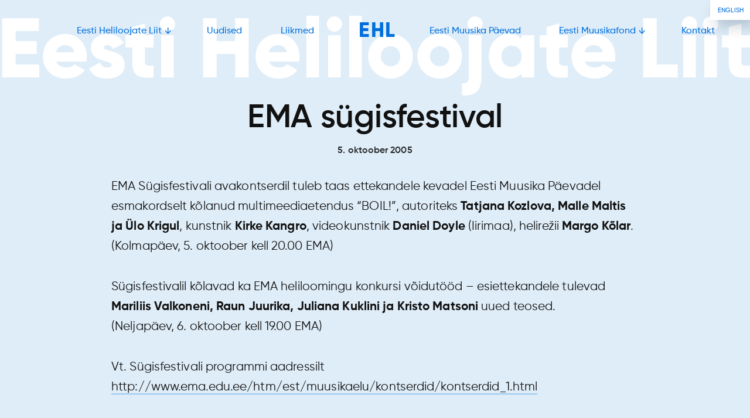

--- FILE ---
content_type: text/html; charset=UTF-8
request_url: https://www.helilooja.ee/ema-sugisfestival/
body_size: 6216
content:
<!DOCTYPE html>
<html lang="et">
<head>
<meta charset="UTF-8">
<meta name="viewport" content="width=device-width, initial-scale=1">
<link rel="profile" href="http://gmpg.org/xfn/11">
<link rel="icon" href="https://www.helilooja.ee/wp-content/themes/ehl/images/favicon-et.ico" type="image/x-icon">
<link rel="icon" href="https://www.helilooja.ee/wp-content/themes/ehl/images/favicon-et-16x16.png" type="image/png" sizes="16x16">
<link rel="icon" href="https://www.helilooja.ee/wp-content/themes/ehl/images/favicon-et-32x32.png" type="image/png" sizes="32x32">
<title>EMA sügisfestival &ndash; Eesti Heliloojate Liit</title>
<link rel="alternate" hreflang="et" href="https://www.helilooja.ee/ema-sugisfestival/" />
<link rel="alternate" hreflang="x-default" href="https://www.helilooja.ee/ema-sugisfestival/" />

<!-- The SEO Framework by Sybre Waaijer -->
<link rel="canonical" href="https://www.helilooja.ee/ema-sugisfestival/" />
<meta name="description" content="EMA S&uuml;gisfestivali avakontserdil tuleb taas ettekandele kevadel Eesti Muusika P&auml;evadel esmakordselt k&otilde;lanud multimeediaetendus &ldquo;BOIL!&rdquo;&#8230;" />
<meta property="og:type" content="article" />
<meta property="og:locale" content="et_EE" />
<meta property="og:site_name" content="Eesti Heliloojate Liit" />
<meta property="og:title" content="EMA sügisfestival &ndash; Eesti Heliloojate Liit" />
<meta property="og:description" content="EMA S&uuml;gisfestivali avakontserdil tuleb taas ettekandele kevadel Eesti Muusika P&auml;evadel esmakordselt k&otilde;lanud multimeediaetendus &ldquo;BOIL!&rdquo;, autoriteks Tatjana Kozlova, Malle Maltis ja &Uuml;lo Krigul&#8230;" />
<meta property="og:url" content="https://www.helilooja.ee/ema-sugisfestival/" />
<meta property="article:published_time" content="2005-10-05T18:26:48+00:00" />
<meta name="twitter:card" content="summary_large_image" />
<meta name="twitter:title" content="EMA sügisfestival &ndash; Eesti Heliloojate Liit" />
<meta name="twitter:description" content="EMA S&uuml;gisfestivali avakontserdil tuleb taas ettekandele kevadel Eesti Muusika P&auml;evadel esmakordselt k&otilde;lanud multimeediaetendus &ldquo;BOIL!&rdquo;, autoriteks Tatjana Kozlova, Malle Maltis ja &Uuml;lo Krigul&#8230;" />
<script type="application/ld+json">{"@context":"https://schema.org","@graph":[{"@type":"WebSite","@id":"https://www.helilooja.ee/#/schema/WebSite","url":"https://www.helilooja.ee/","name":"Eesti Heliloojate Liit","description":"ECU","inLanguage":"et","potentialAction":{"@type":"SearchAction","target":{"@type":"EntryPoint","urlTemplate":"https://www.helilooja.ee/search/{search_term_string}/"},"query-input":"required name=search_term_string"},"publisher":{"@type":"Organization","@id":"https://www.helilooja.ee/#/schema/Organization","name":"Eesti Heliloojate Liit","url":"https://www.helilooja.ee/","sameAs":"https://www.facebook.com/heliloojateliit"}},{"@type":"WebPage","@id":"https://www.helilooja.ee/ema-sugisfestival/","url":"https://www.helilooja.ee/ema-sugisfestival/","name":"EMA sügisfestival &ndash; Eesti Heliloojate Liit","description":"EMA S&uuml;gisfestivali avakontserdil tuleb taas ettekandele kevadel Eesti Muusika P&auml;evadel esmakordselt k&otilde;lanud multimeediaetendus &ldquo;BOIL!&rdquo;&#8230;","inLanguage":"et","isPartOf":{"@id":"https://www.helilooja.ee/#/schema/WebSite"},"potentialAction":{"@type":"ReadAction","target":"https://www.helilooja.ee/ema-sugisfestival/"},"datePublished":"2005-10-05T18:26:48+00:00","dateModified":"2018-07-24T07:41:18+00:00","author":{"@type":"Person","@id":"https://www.helilooja.ee/#/schema/Person/ccb3eead1dc94d5857c694b03205edb0","name":"Joosep"}}]}</script>
<!-- / The SEO Framework by Sybre Waaijer | 2.42ms meta | 0.16ms boot -->

<link rel='dns-prefetch' href='//www.googletagmanager.com' />
<link rel="alternate" type="application/rss+xml" title="Eesti Heliloojate Liit &raquo; RSS" href="https://www.helilooja.ee/feed/" />
<link rel="alternate" type="application/rss+xml" title="Eesti Heliloojate Liit &raquo; Kommentaaride RSS" href="https://www.helilooja.ee/comments/feed/" />
<link rel="alternate" type="application/rss+xml" title="Eesti Heliloojate Liit &raquo; EMA sügisfestival Kommentaaride RSS" href="https://www.helilooja.ee/ema-sugisfestival/feed/" />
<link rel="alternate" title="oEmbed (JSON)" type="application/json+oembed" href="https://www.helilooja.ee/wp-json/oembed/1.0/embed?url=https%3A%2F%2Fwww.helilooja.ee%2Fema-sugisfestival%2F" />
<link rel="alternate" title="oEmbed (XML)" type="text/xml+oembed" href="https://www.helilooja.ee/wp-json/oembed/1.0/embed?url=https%3A%2F%2Fwww.helilooja.ee%2Fema-sugisfestival%2F&#038;format=xml" />
<style id='wp-img-auto-sizes-contain-inline-css' type='text/css'>
img:is([sizes=auto i],[sizes^="auto," i]){contain-intrinsic-size:3000px 1500px}
/*# sourceURL=wp-img-auto-sizes-contain-inline-css */
</style>
<style id='classic-theme-styles-inline-css' type='text/css'>
/*! This file is auto-generated */
.wp-block-button__link{color:#fff;background-color:#32373c;border-radius:9999px;box-shadow:none;text-decoration:none;padding:calc(.667em + 2px) calc(1.333em + 2px);font-size:1.125em}.wp-block-file__button{background:#32373c;color:#fff;text-decoration:none}
/*# sourceURL=/wp-includes/css/classic-themes.min.css */
</style>
<link rel='stylesheet' id='ehl-style-css' href='https://www.helilooja.ee/wp-content/themes/ehl/style.css?ver=1746131191' type='text/css' media='all' />
<style id='wp-typography-safari-font-workaround-inline-css' type='text/css'>
body {-webkit-font-feature-settings: "liga";font-feature-settings: "liga";-ms-font-feature-settings: normal;}
/*# sourceURL=wp-typography-safari-font-workaround-inline-css */
</style>
<script type="text/javascript" src="https://www.helilooja.ee/wp-includes/js/jquery/jquery.min.js?ver=3.7.1" id="jquery-core-js"></script>
<script type="text/javascript" src="https://www.helilooja.ee/wp-includes/js/jquery/jquery-migrate.min.js?ver=3.4.1" id="jquery-migrate-js"></script>

<!-- Google tag (gtag.js) snippet added by Site Kit -->
<!-- Google Analytics snippet added by Site Kit -->
<script type="text/javascript" src="https://www.googletagmanager.com/gtag/js?id=GT-PBNRSKG" id="google_gtagjs-js" async></script>
<script type="text/javascript" id="google_gtagjs-js-after">
/* <![CDATA[ */
window.dataLayer = window.dataLayer || [];function gtag(){dataLayer.push(arguments);}
gtag("set","linker",{"domains":["www.helilooja.ee"]});
gtag("js", new Date());
gtag("set", "developer_id.dZTNiMT", true);
gtag("config", "GT-PBNRSKG");
 window._googlesitekit = window._googlesitekit || {}; window._googlesitekit.throttledEvents = []; window._googlesitekit.gtagEvent = (name, data) => { var key = JSON.stringify( { name, data } ); if ( !! window._googlesitekit.throttledEvents[ key ] ) { return; } window._googlesitekit.throttledEvents[ key ] = true; setTimeout( () => { delete window._googlesitekit.throttledEvents[ key ]; }, 5 ); gtag( "event", name, { ...data, event_source: "site-kit" } ); }; 
//# sourceURL=google_gtagjs-js-after
/* ]]> */
</script>
<link rel="EditURI" type="application/rsd+xml" title="RSD" href="https://www.helilooja.ee/xmlrpc.php?rsd" />
<meta name="generator" content="WPML ver:4.8.6 stt:1,15;" />
<meta name="generator" content="Site Kit by Google 1.167.0" /><style id='global-styles-inline-css' type='text/css'>
:root{--wp--preset--aspect-ratio--square: 1;--wp--preset--aspect-ratio--4-3: 4/3;--wp--preset--aspect-ratio--3-4: 3/4;--wp--preset--aspect-ratio--3-2: 3/2;--wp--preset--aspect-ratio--2-3: 2/3;--wp--preset--aspect-ratio--16-9: 16/9;--wp--preset--aspect-ratio--9-16: 9/16;--wp--preset--color--black: #000000;--wp--preset--color--cyan-bluish-gray: #abb8c3;--wp--preset--color--white: #ffffff;--wp--preset--color--pale-pink: #f78da7;--wp--preset--color--vivid-red: #cf2e2e;--wp--preset--color--luminous-vivid-orange: #ff6900;--wp--preset--color--luminous-vivid-amber: #fcb900;--wp--preset--color--light-green-cyan: #7bdcb5;--wp--preset--color--vivid-green-cyan: #00d084;--wp--preset--color--pale-cyan-blue: #8ed1fc;--wp--preset--color--vivid-cyan-blue: #0693e3;--wp--preset--color--vivid-purple: #9b51e0;--wp--preset--gradient--vivid-cyan-blue-to-vivid-purple: linear-gradient(135deg,rgb(6,147,227) 0%,rgb(155,81,224) 100%);--wp--preset--gradient--light-green-cyan-to-vivid-green-cyan: linear-gradient(135deg,rgb(122,220,180) 0%,rgb(0,208,130) 100%);--wp--preset--gradient--luminous-vivid-amber-to-luminous-vivid-orange: linear-gradient(135deg,rgb(252,185,0) 0%,rgb(255,105,0) 100%);--wp--preset--gradient--luminous-vivid-orange-to-vivid-red: linear-gradient(135deg,rgb(255,105,0) 0%,rgb(207,46,46) 100%);--wp--preset--gradient--very-light-gray-to-cyan-bluish-gray: linear-gradient(135deg,rgb(238,238,238) 0%,rgb(169,184,195) 100%);--wp--preset--gradient--cool-to-warm-spectrum: linear-gradient(135deg,rgb(74,234,220) 0%,rgb(151,120,209) 20%,rgb(207,42,186) 40%,rgb(238,44,130) 60%,rgb(251,105,98) 80%,rgb(254,248,76) 100%);--wp--preset--gradient--blush-light-purple: linear-gradient(135deg,rgb(255,206,236) 0%,rgb(152,150,240) 100%);--wp--preset--gradient--blush-bordeaux: linear-gradient(135deg,rgb(254,205,165) 0%,rgb(254,45,45) 50%,rgb(107,0,62) 100%);--wp--preset--gradient--luminous-dusk: linear-gradient(135deg,rgb(255,203,112) 0%,rgb(199,81,192) 50%,rgb(65,88,208) 100%);--wp--preset--gradient--pale-ocean: linear-gradient(135deg,rgb(255,245,203) 0%,rgb(182,227,212) 50%,rgb(51,167,181) 100%);--wp--preset--gradient--electric-grass: linear-gradient(135deg,rgb(202,248,128) 0%,rgb(113,206,126) 100%);--wp--preset--gradient--midnight: linear-gradient(135deg,rgb(2,3,129) 0%,rgb(40,116,252) 100%);--wp--preset--font-size--small: 13px;--wp--preset--font-size--medium: 20px;--wp--preset--font-size--large: 36px;--wp--preset--font-size--x-large: 42px;--wp--preset--spacing--20: 0.44rem;--wp--preset--spacing--30: 0.67rem;--wp--preset--spacing--40: 1rem;--wp--preset--spacing--50: 1.5rem;--wp--preset--spacing--60: 2.25rem;--wp--preset--spacing--70: 3.38rem;--wp--preset--spacing--80: 5.06rem;--wp--preset--shadow--natural: 6px 6px 9px rgba(0, 0, 0, 0.2);--wp--preset--shadow--deep: 12px 12px 50px rgba(0, 0, 0, 0.4);--wp--preset--shadow--sharp: 6px 6px 0px rgba(0, 0, 0, 0.2);--wp--preset--shadow--outlined: 6px 6px 0px -3px rgb(255, 255, 255), 6px 6px rgb(0, 0, 0);--wp--preset--shadow--crisp: 6px 6px 0px rgb(0, 0, 0);}:where(.is-layout-flex){gap: 0.5em;}:where(.is-layout-grid){gap: 0.5em;}body .is-layout-flex{display: flex;}.is-layout-flex{flex-wrap: wrap;align-items: center;}.is-layout-flex > :is(*, div){margin: 0;}body .is-layout-grid{display: grid;}.is-layout-grid > :is(*, div){margin: 0;}:where(.wp-block-columns.is-layout-flex){gap: 2em;}:where(.wp-block-columns.is-layout-grid){gap: 2em;}:where(.wp-block-post-template.is-layout-flex){gap: 1.25em;}:where(.wp-block-post-template.is-layout-grid){gap: 1.25em;}.has-black-color{color: var(--wp--preset--color--black) !important;}.has-cyan-bluish-gray-color{color: var(--wp--preset--color--cyan-bluish-gray) !important;}.has-white-color{color: var(--wp--preset--color--white) !important;}.has-pale-pink-color{color: var(--wp--preset--color--pale-pink) !important;}.has-vivid-red-color{color: var(--wp--preset--color--vivid-red) !important;}.has-luminous-vivid-orange-color{color: var(--wp--preset--color--luminous-vivid-orange) !important;}.has-luminous-vivid-amber-color{color: var(--wp--preset--color--luminous-vivid-amber) !important;}.has-light-green-cyan-color{color: var(--wp--preset--color--light-green-cyan) !important;}.has-vivid-green-cyan-color{color: var(--wp--preset--color--vivid-green-cyan) !important;}.has-pale-cyan-blue-color{color: var(--wp--preset--color--pale-cyan-blue) !important;}.has-vivid-cyan-blue-color{color: var(--wp--preset--color--vivid-cyan-blue) !important;}.has-vivid-purple-color{color: var(--wp--preset--color--vivid-purple) !important;}.has-black-background-color{background-color: var(--wp--preset--color--black) !important;}.has-cyan-bluish-gray-background-color{background-color: var(--wp--preset--color--cyan-bluish-gray) !important;}.has-white-background-color{background-color: var(--wp--preset--color--white) !important;}.has-pale-pink-background-color{background-color: var(--wp--preset--color--pale-pink) !important;}.has-vivid-red-background-color{background-color: var(--wp--preset--color--vivid-red) !important;}.has-luminous-vivid-orange-background-color{background-color: var(--wp--preset--color--luminous-vivid-orange) !important;}.has-luminous-vivid-amber-background-color{background-color: var(--wp--preset--color--luminous-vivid-amber) !important;}.has-light-green-cyan-background-color{background-color: var(--wp--preset--color--light-green-cyan) !important;}.has-vivid-green-cyan-background-color{background-color: var(--wp--preset--color--vivid-green-cyan) !important;}.has-pale-cyan-blue-background-color{background-color: var(--wp--preset--color--pale-cyan-blue) !important;}.has-vivid-cyan-blue-background-color{background-color: var(--wp--preset--color--vivid-cyan-blue) !important;}.has-vivid-purple-background-color{background-color: var(--wp--preset--color--vivid-purple) !important;}.has-black-border-color{border-color: var(--wp--preset--color--black) !important;}.has-cyan-bluish-gray-border-color{border-color: var(--wp--preset--color--cyan-bluish-gray) !important;}.has-white-border-color{border-color: var(--wp--preset--color--white) !important;}.has-pale-pink-border-color{border-color: var(--wp--preset--color--pale-pink) !important;}.has-vivid-red-border-color{border-color: var(--wp--preset--color--vivid-red) !important;}.has-luminous-vivid-orange-border-color{border-color: var(--wp--preset--color--luminous-vivid-orange) !important;}.has-luminous-vivid-amber-border-color{border-color: var(--wp--preset--color--luminous-vivid-amber) !important;}.has-light-green-cyan-border-color{border-color: var(--wp--preset--color--light-green-cyan) !important;}.has-vivid-green-cyan-border-color{border-color: var(--wp--preset--color--vivid-green-cyan) !important;}.has-pale-cyan-blue-border-color{border-color: var(--wp--preset--color--pale-cyan-blue) !important;}.has-vivid-cyan-blue-border-color{border-color: var(--wp--preset--color--vivid-cyan-blue) !important;}.has-vivid-purple-border-color{border-color: var(--wp--preset--color--vivid-purple) !important;}.has-vivid-cyan-blue-to-vivid-purple-gradient-background{background: var(--wp--preset--gradient--vivid-cyan-blue-to-vivid-purple) !important;}.has-light-green-cyan-to-vivid-green-cyan-gradient-background{background: var(--wp--preset--gradient--light-green-cyan-to-vivid-green-cyan) !important;}.has-luminous-vivid-amber-to-luminous-vivid-orange-gradient-background{background: var(--wp--preset--gradient--luminous-vivid-amber-to-luminous-vivid-orange) !important;}.has-luminous-vivid-orange-to-vivid-red-gradient-background{background: var(--wp--preset--gradient--luminous-vivid-orange-to-vivid-red) !important;}.has-very-light-gray-to-cyan-bluish-gray-gradient-background{background: var(--wp--preset--gradient--very-light-gray-to-cyan-bluish-gray) !important;}.has-cool-to-warm-spectrum-gradient-background{background: var(--wp--preset--gradient--cool-to-warm-spectrum) !important;}.has-blush-light-purple-gradient-background{background: var(--wp--preset--gradient--blush-light-purple) !important;}.has-blush-bordeaux-gradient-background{background: var(--wp--preset--gradient--blush-bordeaux) !important;}.has-luminous-dusk-gradient-background{background: var(--wp--preset--gradient--luminous-dusk) !important;}.has-pale-ocean-gradient-background{background: var(--wp--preset--gradient--pale-ocean) !important;}.has-electric-grass-gradient-background{background: var(--wp--preset--gradient--electric-grass) !important;}.has-midnight-gradient-background{background: var(--wp--preset--gradient--midnight) !important;}.has-small-font-size{font-size: var(--wp--preset--font-size--small) !important;}.has-medium-font-size{font-size: var(--wp--preset--font-size--medium) !important;}.has-large-font-size{font-size: var(--wp--preset--font-size--large) !important;}.has-x-large-font-size{font-size: var(--wp--preset--font-size--x-large) !important;}
/*# sourceURL=global-styles-inline-css */
</style>
</head>

<body class="wp-singular post-template-default single single-post postid-2008 single-format-standard wp-theme-ehl group-blog">
<div id="wrapper">
	<div id="title"><span>Eesti <br>Heliloojate <br>Liit</span></div>
	<header>
		<button type="button" id="menu-button" class="nav-button" title="Menu">
			<div class="hamburger"><div class="inner"><span></span></div></div>
		</button>
		<nav id="site-navigation" class="main-navigation" role="navigation">
			<div class="menu-peamenuu-container"><ul id="primary-menu" class="menu"><li id="menu-item-47" class="menu-item menu-item-type-post_type menu-item-object-page menu-item-has-children menu-item-47"><a href="https://www.helilooja.ee/eesti-heliloojate-liit/"><span>Eesti Heliloojate Liit</span></a>
<ul class="sub-menu">
	<li id="menu-item-7479" class="menu-item menu-item-type-post_type menu-item-object-page menu-item-7479"><a href="https://www.helilooja.ee/eesti-heliloojate-liit/ehl/"><span>Liit</span></a></li>
	<li id="menu-item-11931" class="menu-item menu-item-type-post_type menu-item-object-page menu-item-11931"><a href="https://www.helilooja.ee/fond/"><span>Arengufond</span></a></li>
	<li id="menu-item-11930" class="menu-item menu-item-type-post_type menu-item-object-page menu-item-11930"><a href="https://www.helilooja.ee/eesti-heliloojate-liit/lhv-au-tasu/"><span>LHV Au‑tasu</span></a></li>
	<li id="menu-item-50" class="menu-item menu-item-type-post_type menu-item-object-page menu-item-50"><a href="https://www.helilooja.ee/eesti-heliloojate-liit/ajalugu/"><span>Ajalugu</span></a></li>
	<li id="menu-item-49" class="menu-item menu-item-type-post_type menu-item-object-page menu-item-49"><a href="https://www.helilooja.ee/eesti-heliloojate-liit/struktuur/"><span>Struktuur</span></a></li>
	<li id="menu-item-9031" class="menu-item menu-item-type-post_type menu-item-object-page menu-item-9031"><a href="https://www.helilooja.ee/eesti-heliloojate-liit/liikmetele/"><span>Liikmetele</span></a></li>
	<li id="menu-item-48" class="menu-item menu-item-type-post_type menu-item-object-page menu-item-48"><a href="https://www.helilooja.ee/eesti-heliloojate-liit/liikmeks-astumise-tingimused/"><span>Liikmeks astumise tingimused</span></a></li>
	<li id="menu-item-10865" class="menu-item menu-item-type-post_type menu-item-object-page menu-item-10865"><a href="https://www.helilooja.ee/eesti-heliloojate-liit/heliloomingu-tellijale/"><span>Heliloomingu tellijale</span></a></li>
	<li id="menu-item-78" class="menu-item menu-item-type-post_type menu-item-object-page menu-item-78"><a href="https://www.helilooja.ee/eesti-heliloojate-liit/dokumendid/"><span>Dokumendid</span></a></li>
</ul>
</li>
<li id="menu-item-240" class="menu-item menu-item-type-post_type menu-item-object-page current_page_parent menu-item-240"><a href="https://www.helilooja.ee/uudised/"><span>Uudised</span></a></li>
<li id="menu-item-175" class="menu-item menu-item-type-post_type menu-item-object-page menu-item-175"><a href="https://www.helilooja.ee/liikmed/"><span>Liikmed</span></a></li>
<li id="menu-item-10" class="menu-item menu-item-type-custom menu-item-object-custom menu-item-10"><a href="/"><span>EHL</span></a></li>
<li id="menu-item-18" class="menu-item menu-item-type-custom menu-item-object-custom menu-item-18"><a href="https://www.eestimuusikapaevad.ee"><span>Eesti Muusika&nbsp;Päevad</span></a></li>
<li id="menu-item-70" class="menu-item menu-item-type-post_type menu-item-object-page menu-item-has-children menu-item-70"><a href="https://www.helilooja.ee/eesti-muusikafond/"><span>Eesti Muusikafond</span></a>
<ul class="sub-menu">
	<li id="menu-item-7478" class="menu-item menu-item-type-post_type menu-item-object-page menu-item-7478"><a href="https://www.helilooja.ee/eesti-muusikafond/fondist/"><span>Muusikafond</span></a></li>
	<li id="menu-item-7761" class="menu-item menu-item-type-post_type menu-item-object-page menu-item-7761"><a href="https://www.helilooja.ee/loomelabor/"><span>Loomelabor</span></a></li>
	<li id="menu-item-11575" class="menu-item menu-item-type-post_type menu-item-object-page menu-item-11575"><a href="https://www.helilooja.ee/noorhelilooja/"><span>Noor helilooja</span></a></li>
	<li id="menu-item-7315" class="menu-item menu-item-type-post_type menu-item-object-page menu-item-7315"><a href="https://www.helilooja.ee/eesti-muusikafond/noodiarhiiv/"><span>Noodiarhiiv</span></a></li>
	<li id="menu-item-7316" class="menu-item menu-item-type-post_type menu-item-object-page menu-item-7316"><a href="https://www.helilooja.ee/eesti-muusikafond/noodipood/"><span>Noodipood</span></a></li>
</ul>
</li>
<li id="menu-item-60" class="menu-item menu-item-type-post_type menu-item-object-page menu-item-60"><a href="https://www.helilooja.ee/kontakt/"><span>Kontakt</span></a></li>
</ul></div>			<div class="language"><a href="https://www.helilooja.ee/en/"><span>English</span></a></div>
		</nav>
	</header>
<main id="main" class="site-main" role="main">
  <article id="post-2008" class="post-2008 post type-post status-publish format-standard hentry category-esiettekanded category-etendused category-festivalid category-konkursid category-uncategorized-et tag-juliana-kuklin tag-kristo-matson tag-malle-maltis tag-margo-kolar tag-mariliis-valkonen tag-raun-juurikas tag-tatjana-kozlova-johannes tag-ulo-krigul">
    <div class="entry-title">
      <h1>EMA sügisfestival</h1><p class="posted-on"><time class="entry-date published" datetime="2005-10-05T20:26:48+03:00">5. oktoober 2005</time></p>		</div>
    <div class="entry-content">
      <p>EMA Sügisfestivali avakontserdil tuleb taas ettekandele kevadel Eesti  Muusika Päevadel esmakordselt kõlanud multimeediaetendus “BOIL!”,  autoriteks <strong>Tatjana Kozlova, Malle Maltis ja Ülo Krigul</strong>, kunstnik <strong>Kirke Kangro</strong>, videokunstnik <strong>Daniel Doyle</strong> (Iirimaa), helirežii <strong>Margo Kõlar</strong>.<br>
(Kolmapäev, 5. oktoober kell 20.00&nbsp;EMA)</p>
<p>Sügisfestivalil kõlavad ka EMA heliloomingu konkursi võidutööd – esiettekandele tulevad <strong>Mariliis Valkoneni, Raun Juurika, Juliana Kuklini</strong> <strong>ja Kristo Matsoni </strong>uued teosed.<br>
(Neljapäev, 6. oktoober kell 19.00&nbsp;EMA)</p>
<p>Vt. Sügisfestivali programmi aadressilt <a href="http://www.ema.edu.ee/htm/est/muusikaelu/kontserdid/kontserdid_1.html">http://www.ema.edu.ee/htm/est/muusikaelu/kontserdid/kontserdid_1.html</a></p>
    </div>
  </article>
</main>	<footer>
		<div class="col ehl">
			<p><a href="https://www.helilooja.ee/" rel="home">Eesti Heliloojate Liit</a></p>
		</div>
		<div class="col address">
			<p>A. Lauteri 7c<br>
				10145 Tallinn<br>
				<br>
				<a href="tel:+372 645 4068">+372 645 4068</a><br>
				<a href="mailto:heliloojate.liit@gmail.com" class="mail"><span>E-mail</span> <span>heliloojate.liit@gmail.com</span></a></p>
		</div>
		<div class="col menu">
			<nav>
				<div class="menu-jalusemenuu-container"><ul id="footer-menu" class="menu"><li id="menu-item-79" class="menu-item menu-item-type-post_type menu-item-object-page menu-item-79"><a href="https://www.helilooja.ee/eesti-heliloojate-liit/">Liit</a></li>
<li id="menu-item-238" class="menu-item menu-item-type-post_type menu-item-object-page current_page_parent menu-item-238"><a href="https://www.helilooja.ee/uudised/">Uudised</a></li>
<li id="menu-item-176" class="menu-item menu-item-type-post_type menu-item-object-page menu-item-176"><a href="https://www.helilooja.ee/liikmed/">Liikmed</a></li>
<li id="menu-item-15" class="menu-item menu-item-type-custom menu-item-object-custom menu-item-15"><a href="https://www.eestimuusikapaevad.ee">Festival</a></li>
<li id="menu-item-80" class="menu-item menu-item-type-post_type menu-item-object-page menu-item-80"><a href="https://www.helilooja.ee/eesti-muusikafond/">Muusikafond</a></li>
<li id="menu-item-81" class="menu-item menu-item-type-post_type menu-item-object-page menu-item-81"><a href="https://www.helilooja.ee/kontakt/">Kontakt</a></li>
</ul></div>			</nav>
		</div>
		<div class="col social">
			<p><a href="https://www.facebook.com/heliloojateliit" class="facebook"><svg version="1" xmlns="http://www.w3.org/2000/svg" width="8" height="17" viewBox="0 0 8 17"><path d="M5.165 5.802V4.367c0-.216.01-.383.03-.5.02-.118.065-.234.137-.35.07-.114.186-.193.343-.237.158-.044.37-.065.632-.065h1.436V.345H5.448c-1.327 0-2.28.314-2.86.945-.58.63-.87 1.558-.87 2.784v1.728H0v2.87h1.72V17h3.445V8.672h2.293l.304-2.87H5.165z"/></svg>Facebook</a></p>
			<a class="up"><svg version="1" xmlns="http://www.w3.org/2000/svg" viewBox="0 0 47 52"><path d="M46.01 24.523L24.26 2.775V52h-1.5V2.775L1.01 24.523 0 23.51 23.51 0 47 23.49l-.99 1.033z"/></svg></a>
		</div>
		<div class="copyright">Autoriõigused © Eesti Heliloojate Liit 1924–2025</div>
	</footer>
</div><!-- wrapper -->
<div class="iscm">
	<div class="iscm_name">
			“Lood”
		</div>
	<div class="iscm_title">
			Eesti<br>Muusika Päevad<br>2026
		
	</div>
	<div class="iscm_date">
		<div style="font-size: 0.75em;">
					<a href="https://www.eestimuusikapaevad.ee">eestimuusikapaevad.ee</a>
				</div>
		<div>
							11.–19.04
					</div>
	</div>
</div>

<script type="speculationrules">
{"prefetch":[{"source":"document","where":{"and":[{"href_matches":"/*"},{"not":{"href_matches":["/wp-*.php","/wp-admin/*","/wp-content/uploads/*","/wp-content/*","/wp-content/plugins/*","/wp-content/themes/ehl/*","/*\\?(.+)"]}},{"not":{"selector_matches":"a[rel~=\"nofollow\"]"}},{"not":{"selector_matches":".no-prefetch, .no-prefetch a"}}]},"eagerness":"conservative"}]}
</script>
<script type="text/javascript" src="https://www.helilooja.ee/wp-content/themes/ehl/js/navigation.js?ver=20151215" id="ehl-navigation-js"></script>
<script type="text/javascript" src="https://www.helilooja.ee/wp-content/themes/ehl/js/skip-link-focus-fix.js?ver=20151215" id="ehl-skip-link-focus-fix-js"></script>
<script type="text/javascript" src="https://www.helilooja.ee/wp-content/themes/ehl/js/main.js?ver=20151215" id="ehl-main-js"></script>
<script type="text/javascript" src="https://www.helilooja.ee/wp-includes/js/comment-reply.min.js?ver=6.9" id="comment-reply-js" async="async" data-wp-strategy="async" fetchpriority="low"></script>
<script type="text/javascript" src="https://www.helilooja.ee/wp-content/plugins/page-links-to/dist/new-tab.js?ver=3.3.7" id="page-links-to-js"></script>
<script type="text/javascript" src="https://www.helilooja.ee/wp-content/plugins/wp-typography/js/clean-clipboard.min.js?ver=5.11.0" id="wp-typography-cleanup-clipboard-js"></script>
</body>
</html>


--- FILE ---
content_type: text/css
request_url: https://www.helilooja.ee/wp-content/themes/ehl/style.css?ver=1746131191
body_size: 8993
content:
@charset "UTF-8";
/*
Theme Name: EHL
Theme URI: http://helilooja.ee
Author: Helilooja.ee
Author URI: http://helilooja.ee
Description: Description
Version: 1.0.0
License:
License URI:
Text Domain: ehl
Tags:

Normalizing styles have been helped along thanks to the fine work of
Nicolas Gallagher and Jonathan Neal http://necolas.github.com/normalize.css/
*/
/*! normalize.css v3.0.2 | MIT License | git.io/normalize */
html {
  font-family: sans-serif;
  -ms-text-size-adjust: 100%;
  -webkit-text-size-adjust: 100%;
}

body {
  margin: 0;
}

article,
aside,
details,
figcaption,
figure,
footer,
header,
hgroup,
main,
menu,
nav,
section,
summary {
  display: block;
}

audio,
canvas,
progress,
video {
  display: inline-block;
  vertical-align: baseline;
}

audio:not([controls]) {
  display: none;
  height: 0;
}

[hidden],
template {
  display: none;
}

a {
  background-color: transparent;
}

a:active,
a:hover {
  outline: 0;
}

abbr[title] {
  border-bottom: 1px dotted;
}

b,
strong {
  font-weight: bold;
}

dfn {
  font-style: italic;
}

h1 {
  font-size: 2em;
  margin: 0.67em 0;
}

mark {
  background: #ff0;
  color: #000;
}

small {
  font-size: 80%;
}

sub,
sup {
  font-size: 75%;
  line-height: 0;
  position: relative;
  vertical-align: baseline;
}

sup {
  top: -0.5em;
}

sub {
  bottom: -0.25em;
}

img {
  border: 0;
}

svg:not(:root) {
  overflow: hidden;
}

figure {
  margin: 1em 40px;
}

hr {
  -webkit-box-sizing: content-box;
          box-sizing: content-box;
  height: 0;
}

pre {
  overflow: auto;
}

code,
kbd,
pre,
samp {
  font-family: monospace, monospace;
  font-size: 1em;
}

button,
input,
optgroup,
select,
textarea {
  color: inherit;
  font: inherit;
  margin: 0;
}

button {
  overflow: visible;
}

button,
select {
  text-transform: none;
}

button,
html input[type=button],
input[type=reset],
input[type=submit] {
  -webkit-appearance: button;
  cursor: pointer;
}

button[disabled],
html input[disabled] {
  cursor: default;
}

button::-moz-focus-inner,
input::-moz-focus-inner {
  border: 0;
  padding: 0;
}

input {
  line-height: normal;
}

input[type=checkbox],
input[type=radio] {
  -webkit-box-sizing: border-box;
          box-sizing: border-box;
  padding: 0;
}

input[type=number]::-webkit-inner-spin-button,
input[type=number]::-webkit-outer-spin-button {
  height: auto;
}

input[type=search] {
  -webkit-appearance: textfield;
  -webkit-box-sizing: content-box;
  box-sizing: content-box;
}

input[type=search]::-webkit-search-cancel-button,
input[type=search]::-webkit-search-decoration {
  -webkit-appearance: none;
}

fieldset {
  border: 1px solid #c0c0c0;
  margin: 0 2px;
  padding: 0.35em 0.625em 0.75em;
}

legend {
  border: 0;
  padding: 0;
}

textarea {
  overflow: auto;
}

optgroup {
  font-weight: bold;
}

table {
  border-collapse: collapse;
  border-spacing: 0;
}

td,
th {
  padding: 0;
}

::-moz-selection {
  color: white;
  background: #006fdd;
}

::selection {
  color: white;
  background: #006fdd;
}

::-moz-selection {
  color: white;
  background: #006fdd;
}

img::-moz-selection {
  color: white;
  background: transparent;
}

img::selection {
  color: white;
  background: transparent;
}

img::-moz-selection {
  color: white;
  background: transparent;
}

.gigantic {
  font-size: 110px;
  line-height: 1.09;
  letter-spacing: -2px;
}

.huge, h1 {
  font-size: 68px;
  line-height: 1.05;
}

.large, h2 {
  font-size: 42px;
  line-height: 1.14;
}

.bigger, h3 {
  font-size: 26px;
  line-height: 1.38;
}

.big, h4 {
  font-size: 22px;
  line-height: 1.38;
}

.small, small {
  font-size: 10px;
  line-height: 1.2;
}

em {
  font-style: italic;
}

strong {
  font-weight: bold;
}

hr {
  border: solid #ddd;
  border-width: 1px 0 0;
  clear: both;
  margin: 10px 0 30px;
  height: 0;
}

/* @import must be at top of file, otherwise CSS will not work */
@font-face {
  font-family: "Gilroy-Thin";
  src: url("fonts/31DF44_0_0.eot");
  src: url("fonts/31DF44_0_0.eot?#iefix") format("embedded-opentype"), url("fonts/31DF44_0_0.woff2") format("woff2"), url("fonts/31DF44_0_0.woff") format("woff"), url("fonts/31DF44_0_0.ttf") format("truetype");
}
@font-face {
  font-family: "Gilroy-UltraLightItalic";
  src: url("fonts/31DF44_1_0.eot");
  src: url("fonts/31DF44_1_0.eot?#iefix") format("embedded-opentype"), url("fonts/31DF44_1_0.woff2") format("woff2"), url("fonts/31DF44_1_0.woff") format("woff"), url("fonts/31DF44_1_0.ttf") format("truetype");
}
@font-face {
  font-family: "Gilroy-ThinItalic";
  src: url("fonts/31DF44_2_0.eot");
  src: url("fonts/31DF44_2_0.eot?#iefix") format("embedded-opentype"), url("fonts/31DF44_2_0.woff2") format("woff2"), url("fonts/31DF44_2_0.woff") format("woff"), url("fonts/31DF44_2_0.ttf") format("truetype");
}
@font-face {
  font-family: "Gilroy-SemiBoldItalic";
  src: url("fonts/31DF44_3_0.eot");
  src: url("fonts/31DF44_3_0.eot?#iefix") format("embedded-opentype"), url("fonts/31DF44_3_0.woff2") format("woff2"), url("fonts/31DF44_3_0.woff") format("woff"), url("fonts/31DF44_3_0.ttf") format("truetype");
}
@font-face {
  font-family: "Gilroy-SemiBold";
  src: url("fonts/31DF44_4_0.eot");
  src: url("fonts/31DF44_4_0.eot?#iefix") format("embedded-opentype"), url("fonts/31DF44_4_0.woff2") format("woff2"), url("fonts/31DF44_4_0.woff") format("woff"), url("fonts/31DF44_4_0.ttf") format("truetype");
}
@font-face {
  font-family: "Gilroy-UltraLight";
  src: url("fonts/31DF44_5_0.eot");
  src: url("fonts/31DF44_5_0.eot?#iefix") format("embedded-opentype"), url("fonts/31DF44_5_0.woff2") format("woff2"), url("fonts/31DF44_5_0.woff") format("woff"), url("fonts/31DF44_5_0.ttf") format("truetype");
}
@font-face {
  font-family: "Gilroy-Regular";
  src: url("fonts/31DF44_6_0.eot");
  src: url("fonts/31DF44_6_0.eot?#iefix") format("embedded-opentype"), url("fonts/31DF44_6_0.woff2") format("woff2"), url("fonts/31DF44_6_0.woff") format("woff"), url("fonts/31DF44_6_0.ttf") format("truetype");
}
@font-face {
  font-family: "Gilroy-RegularItalic";
  src: url("fonts/31DF44_7_0.eot");
  src: url("fonts/31DF44_7_0.eot?#iefix") format("embedded-opentype"), url("fonts/31DF44_7_0.woff2") format("woff2"), url("fonts/31DF44_7_0.woff") format("woff"), url("fonts/31DF44_7_0.ttf") format("truetype");
}
@font-face {
  font-family: "Gilroy-MediumItalic";
  src: url("fonts/31DF44_8_0.eot");
  src: url("fonts/31DF44_8_0.eot?#iefix") format("embedded-opentype"), url("fonts/31DF44_8_0.woff2") format("woff2"), url("fonts/31DF44_8_0.woff") format("woff"), url("fonts/31DF44_8_0.ttf") format("truetype");
}
@font-face {
  font-family: "Gilroy-Medium";
  src: url("fonts/31DF44_9_0.eot");
  src: url("fonts/31DF44_9_0.eot?#iefix") format("embedded-opentype"), url("fonts/31DF44_9_0.woff2") format("woff2"), url("fonts/31DF44_9_0.woff") format("woff"), url("fonts/31DF44_9_0.ttf") format("truetype");
}
@font-face {
  font-family: "Gilroy-LightItalic";
  src: url("fonts/31DF44_A_0.eot");
  src: url("fonts/31DF44_A_0.eot?#iefix") format("embedded-opentype"), url("fonts/31DF44_A_0.woff2") format("woff2"), url("fonts/31DF44_A_0.woff") format("woff"), url("fonts/31DF44_A_0.ttf") format("truetype");
}
@font-face {
  font-family: "Gilroy-Light";
  src: url("fonts/31DF44_B_0.eot");
  src: url("fonts/31DF44_B_0.eot?#iefix") format("embedded-opentype"), url("fonts/31DF44_B_0.woff2") format("woff2"), url("fonts/31DF44_B_0.woff") format("woff"), url("fonts/31DF44_B_0.ttf") format("truetype");
}
@font-face {
  font-family: "Gilroy-HeavyItalic";
  src: url("fonts/31DF44_C_0.eot");
  src: url("fonts/31DF44_C_0.eot?#iefix") format("embedded-opentype"), url("fonts/31DF44_C_0.woff2") format("woff2"), url("fonts/31DF44_C_0.woff") format("woff"), url("fonts/31DF44_C_0.ttf") format("truetype");
}
@font-face {
  font-family: "Gilroy-Heavy";
  src: url("fonts/31DF44_D_0.eot");
  src: url("fonts/31DF44_D_0.eot?#iefix") format("embedded-opentype"), url("fonts/31DF44_D_0.woff2") format("woff2"), url("fonts/31DF44_D_0.woff") format("woff"), url("fonts/31DF44_D_0.ttf") format("truetype");
}
@font-face {
  font-family: "Gilroy-ExtraBoldItalic";
  src: url("fonts/31DF44_E_0.eot");
  src: url("fonts/31DF44_E_0.eot?#iefix") format("embedded-opentype"), url("fonts/31DF44_E_0.woff2") format("woff2"), url("fonts/31DF44_E_0.woff") format("woff"), url("fonts/31DF44_E_0.ttf") format("truetype");
}
@font-face {
  font-family: "Gilroy-ExtraBold";
  src: url("fonts/31DF44_F_0.eot");
  src: url("fonts/31DF44_F_0.eot?#iefix") format("embedded-opentype"), url("fonts/31DF44_F_0.woff2") format("woff2"), url("fonts/31DF44_F_0.woff") format("woff"), url("fonts/31DF44_F_0.ttf") format("truetype");
}
@font-face {
  font-family: "Gilroy-BoldItalic";
  src: url("fonts/31DF44_10_0.eot");
  src: url("fonts/31DF44_10_0.eot?#iefix") format("embedded-opentype"), url("fonts/31DF44_10_0.woff2") format("woff2"), url("fonts/31DF44_10_0.woff") format("woff"), url("fonts/31DF44_10_0.ttf") format("truetype");
}
@font-face {
  font-family: "Gilroy-Bold";
  src: url("fonts/31DF44_11_0.eot");
  src: url("fonts/31DF44_11_0.eot?#iefix") format("embedded-opentype"), url("fonts/31DF44_11_0.woff2") format("woff2"), url("fonts/31DF44_11_0.woff") format("woff"), url("fonts/31DF44_11_0.ttf") format("truetype");
}
@font-face {
  font-family: "Gilroy-BlackItalic";
  src: url("fonts/31DF44_12_0.eot");
  src: url("fonts/31DF44_12_0.eot?#iefix") format("embedded-opentype"), url("fonts/31DF44_12_0.woff2") format("woff2"), url("fonts/31DF44_12_0.woff") format("woff"), url("fonts/31DF44_12_0.ttf") format("truetype");
}
@font-face {
  font-family: "Gilroy-Black";
  src: url("fonts/31DF44_13_0.eot");
  src: url("fonts/31DF44_13_0.eot?#iefix") format("embedded-opentype"), url("fonts/31DF44_13_0.woff2") format("woff2"), url("fonts/31DF44_13_0.woff") format("woff"), url("fonts/31DF44_13_0.ttf") format("truetype");
}
*:focus {
  outline: none;
}

html {
  -webkit-box-sizing: border-box;
          box-sizing: border-box;
}

*, *:before, *:after {
  -webkit-box-sizing: inherit;
          box-sizing: inherit;
}

body {
  font-size: 16px;
  line-height: 1.4;
  font-family: "Gilroy-Medium", sans-serif;
  color: #111;
  -webkit-font-smoothing: antialiased;
}
body.fixed {
  overflow: hidden;
}

#wrapper {
  display: -webkit-box;
  display: -ms-flexbox;
  display: flex;
  -webkit-box-orient: vertical;
  -webkit-box-direction: normal;
      -ms-flex-direction: column;
          flex-direction: column;
  min-height: 100vh;
  position: relative;
  margin-bottom: 99.3vh;
  background-color: #DFEDF8;
  z-index: 1;
}

a {
  text-decoration: none;
  outline: 0;
}

svg {
  width: 100%;
  height: auto;
}

#title {
  position: absolute;
  width: 100%;
  color: white;
  font-family: "Gilroy-ExtraBold";
  overflow: hidden;
  -webkit-user-select: none;
     -moz-user-select: none;
      -ms-user-select: none;
          user-select: none;
  padding-top: 41px;
  height: auto;
  letter-spacing: -0.8px;
  z-index: -1;
}
#title:lang(et) {
  font-size: 11.26vw;
  line-height: 8.23vw;
  text-align: center;
}
#title:lang(en) {
  font-size: 8.26vw;
  line-height: 8.1vw;
  text-align: center;
}
@media (max-width: 1160px) {
  #title:lang(et), #title:lang(en) {
    font-size: 35px;
    line-height: 0.91;
    text-align: left;
    padding-top: 0;
    letter-spacing: 0px;
  }
}
#title span {
  display: block;
  margin: 0 -2vw;
  height: 80vh;
}
@media (max-width: 1160px) {
  #title span {
    margin: 21px 0 0 18px;
  }
}
#title span br {
  display: none;
}
@media (max-width: 767px) {
  #title span br {
    display: initial;
  }
}

header {
  -webkit-box-flex: 0;
      -ms-flex: none;
          flex: none;
  width: 100%;
  height: 106px;
  max-width: 1200px;
  margin: 0 auto;
  color: #006fdd;
  outline-style: none;
  z-index: 1000;
}
@media (max-width: 1160px) {
  header {
    height: 66px;
  }
}
header .main-navigation ul {
  list-style-type: none;
  height: 106px;
  margin: 0;
  padding: 0 0 0 5.9%;
  display: -webkit-box;
  display: -ms-flexbox;
  display: flex;
  -webkit-box-pack: justify;
      -ms-flex-pack: justify;
          justify-content: space-between;
}
header .main-navigation ul li {
  -ms-flex-item-align: center;
      -ms-grid-row-align: center;
      align-self: center;
  position: relative;
}
header .main-navigation ul li a {
  padding: 43px 20px;
  color: inherit;
}
header .main-navigation ul li a:hover span {
  border-bottom: 1px solid #006fdd;
}
header .main-navigation ul li.menu-item-has-children a {
  margin-right: 12px;
}
header .main-navigation ul li.menu-item-has-children > a ::after {
  content: "↓";
  margin-left: 5px;
  position: absolute;
  -webkit-transform: translateY(1px);
      -ms-transform: translateY(1px);
          transform: translateY(1px);
  opacity: 1;
  -webkit-transition: all 0.2s ease-out;
  transition: all 0.2s ease-out;
}
header .main-navigation ul li.menu-item-has-children:hover ::after {
  -webkit-transform: translateY(4px);
      -ms-transform: translateY(4px);
          transform: translateY(4px);
  opacity: 0;
}
header .main-navigation ul li.menu-item-has-children:hover ul.sub-menu {
  opacity: 1;
  pointer-events: all;
  -webkit-box-shadow: 20px 20px 40px 0px rgba(0, 25, 51, 0.2);
          box-shadow: 20px 20px 40px 0px rgba(0, 25, 51, 0.2);
}
header .main-navigation ul ul.sub-menu {
  pointer-events: none;
  display: block;
  width: 220px;
  padding: 0;
  opacity: 0;
  position: absolute;
  height: auto;
  top: 62px;
  background-color: rgb(255, 255, 255);
  -webkit-box-shadow: 0px 0px 0px 0px rgba(0, 0, 0, 0.2);
          box-shadow: 0px 0px 0px 0px rgba(0, 0, 0, 0.2);
  -webkit-transition: opacity 0.1s ease-out, -webkit-box-shadow 0.15s ease-out;
  transition: opacity 0.1s ease-out, -webkit-box-shadow 0.15s ease-out;
  transition: opacity 0.1s ease-out, box-shadow 0.15s ease-out;
  transition: opacity 0.1s ease-out, box-shadow 0.15s ease-out, -webkit-box-shadow 0.15s ease-out;
}
header .main-navigation ul ul.sub-menu .current-menu-item a ::before, header .main-navigation ul ul.sub-menu .current-page-ancestor a ::before {
  background-color: #006fdd;
}
header .main-navigation ul ul.sub-menu:hover a ::before {
  background-color: transparent;
}
header .main-navigation ul ul.sub-menu a {
  padding: 8px 16px 8px 43px;
  display: block;
}
header .main-navigation ul ul.sub-menu a ::before {
  content: "";
  width: 8px;
  height: 8px;
  border: 1px solid #006fdd;
  border-radius: 4px;
  position: absolute;
  left: 24px;
  margin-top: 0.47em;
}
header .main-navigation ul ul.sub-menu a:hover ::before {
  background-color: #006fdd;
}
header .main-navigation ul ul.sub-menu a:hover span {
  border-bottom: 0px;
}
header .main-navigation ul ul.sub-menu li:first-child a {
  padding-top: 27px;
}
header .main-navigation ul ul.sub-menu li:last-child a {
  padding-bottom: 27px;
}
header .main-navigation .language {
  position: absolute;
  top: 0;
  right: 0;
}
header .main-navigation .language a {
  display: block;
  padding: 10px 11px 9px 13px;
  font-size: 11px;
  letter-spacing: 0.13px;
  text-transform: uppercase;
  color: inherit;
  background-color: white;
  -webkit-box-shadow: 10px 10px 24px 0px rgba(0, 25, 51, 0.22);
          box-shadow: 10px 10px 24px 0px rgba(0, 25, 51, 0.22);
}
header .main-navigation .language a:hover {
  color: white;
  background-color: #006fdd;
}
header .main-navigation .language a:active {
  padding-right: 10px;
  -webkit-box-shadow: 7px 7px 22px 0px rgba(0, 25, 51, 0.22);
          box-shadow: 7px 7px 22px 0px rgba(0, 25, 51, 0.22);
}
@media (max-width: 1160px) {
  header .main-navigation {
    display: none;
  }
}
header .main-navigation ul#primary-menu > :nth-child(4) {
  font-size: 35px;
  letter-spacing: 1.5px;
  font-family: "Gilroy-ExtraBold";
}
header .main-navigation ul#primary-menu > :nth-child(4) a {
  padding: 31px 12px 31px 31px;
}
header .main-navigation ul#primary-menu > :nth-child(4) a:hover span {
  border-bottom: 0px;
}
header #menu-button {
  border: 0px solid rgba(0, 0, 0, 0.3);
  background: rgba(223, 237, 248, 0);
  padding: 14px 13px;
  position: fixed;
  top: 10px;
  right: 10px;
  -webkit-transition: background 2ms ease-in-out;
  transition: background 2ms ease-in-out;
  -webkit-user-select: none;
     -moz-user-select: none;
      -ms-user-select: none;
          user-select: none;
  z-index: 9001;
}
@media (min-width: 1161px) {
  header #menu-button {
    display: none;
  }
}
header #menu-button.open {
  background: rgba(0, 0, 0, 0);
}
header .hamburger {
  position: relative;
  width: 25px;
  height: 20px;
  -webkit-transition: -webkit-transform 2ms ease-in-out;
  transition: -webkit-transform 2ms ease-in-out;
  transition: transform 2ms ease-in-out;
  transition: transform 2ms ease-in-out, -webkit-transform 2ms ease-in-out;
  text-align: left;
}
header #menu-button:active .hamburger {
  -webkit-transition: -webkit-transform 50ms;
  transition: -webkit-transform 50ms;
  transition: transform 50ms;
  transition: transform 50ms, -webkit-transform 50ms;
  -webkit-transform: scale(0.9);
      -ms-transform: scale(0.9);
          transform: scale(0.9);
}
header .hamburger::before,
header .hamburger::after,
header .hamburger .inner,
header .hamburger .inner span,
header .hamburger .inner span::before {
  content: "";
  position: absolute;
  width: 25px;
  height: 2px;
  background: #006FDD;
  -webkit-transform-origin: 100% 50%;
      -ms-transform-origin: 100% 50%;
          transform-origin: 100% 50%;
  -webkit-transition: all 2ms ease-in-out;
  transition: all 2ms ease-in-out;
}
header .hamburger::before {
  top: -1px;
}
header .hamburger .inner {
  top: 9px;
  -webkit-transform-origin: 50% 50%;
      -ms-transform-origin: 50% 50%;
          transform-origin: 50% 50%;
}
header .hamburger .inner span {
  top: 5px;
  -webkit-transform-origin: 50% 50%;
      -ms-transform-origin: 50% 50%;
          transform-origin: 50% 50%;
}
header .hamburger .inner span::before {
  top: -10px;
  -webkit-transform-origin: 50% 50%;
      -ms-transform-origin: 50% 50%;
          transform-origin: 50% 50%;
}
header .hamburger::after {
  top: 19px;
}
header .open .hamburger {
  -webkit-transform: rotateY(-180deg);
          transform: rotateY(-180deg);
}
header .open #menu-button:active .hamburger {
  -webkit-transform: scale(0.95) rotateY(-180deg);
          transform: scale(0.95) rotateY(-180deg);
}
header .open .hamburger::before,
header .open .hamburger::after,
header .open .hamburger .inner {
  background: rgb(255, 255, 255);
}
header .open .hamburger::before {
  -webkit-transform: translate3d(-4px, 1px, 0) rotateZ(-45deg);
          transform: translate3d(-4px, 1px, 0) rotateZ(-45deg);
}
header .open .hamburger .inner,
header .open .hamburger .inner span,
header .open .hamburger .inner span::before {
  -webkit-transform: rotateY(-90deg);
          transform: rotateY(-90deg);
  -webkit-transition: background-color 2ms ease-in-out, -webkit-transform 1ms;
  transition: background-color 2ms ease-in-out, -webkit-transform 1ms;
  transition: transform 1ms, background-color 2ms ease-in-out;
  transition: transform 1ms, background-color 2ms ease-in-out, -webkit-transform 1ms;
}
header .open .hamburger::after {
  -webkit-transform: translate3d(-4px, -1px, 0) rotateZ(45deg);
          transform: translate3d(-4px, -1px, 0) rotateZ(45deg);
}
header .main-navigation.open {
  display: initial;
  position: fixed;
  overflow-y: auto;
  -webkit-overflow-scrolling: touch;
  top: 0;
  right: 0;
  width: 100vw;
  height: 100%;
  z-index: 1;
  background-color: rgba(0, 111, 221, 0.95);
  color: #fff;
  padding: 0 0 12px 0;
}
@media (min-width: 767px) {
  header .main-navigation.open {
    width: 50vw;
  }
}
header .main-navigation.open ul {
  -webkit-box-orient: vertical;
  -webkit-box-direction: normal;
      -ms-flex-direction: column;
          flex-direction: column;
  padding: 0 0 0 0;
  height: auto;
}
header .main-navigation.open ul li {
  -ms-flex-item-align: normal;
      -ms-grid-row-align: normal;
      align-self: normal;
}
header .main-navigation.open ul li a {
  padding: 2px 18px;
  display: block;
  color: inherit;
  background: initial;
  font-size: 23px;
}
header .main-navigation.open ul li a:hover span {
  border-bottom: 0px solid white;
}
header .main-navigation.open ul li.menu-item-has-children a {
  margin-right: 0;
}
header .main-navigation.open ul li.menu-item-has-children > a ::after {
  content: "";
  margin-left: 0px;
  position: absolute;
}
header .main-navigation.open ul li.menu-item-has-children:hover ul.sub-menu {
  -webkit-box-shadow: none;
          box-shadow: none;
}
header .main-navigation.open ul ul.sub-menu {
  display: none;
}
header .main-navigation.open ul .current-menu-item ul.sub-menu,
header .main-navigation.open ul .current-page-ancestor ul.sub-menu {
  pointer-events: all;
  display: block;
  background-color: initial;
  width: 100%;
  padding: 0;
  opacity: 1;
  position: relative;
  height: auto;
  top: auto;
}
header .main-navigation.open ul .current-menu-item ul.sub-menu .current-menu-item a ::before, header .main-navigation.open ul .current-menu-item ul.sub-menu .current-page-ancestor a ::before,
header .main-navigation.open ul .current-page-ancestor ul.sub-menu .current-menu-item a ::before,
header .main-navigation.open ul .current-page-ancestor ul.sub-menu .current-page-ancestor a ::before {
  background-color: #006fdd;
}
header .main-navigation.open ul .current-menu-item ul.sub-menu:hover a ::before,
header .main-navigation.open ul .current-page-ancestor ul.sub-menu:hover a ::before {
  background-color: transparent;
}
header .main-navigation.open ul .current-menu-item ul.sub-menu a,
header .main-navigation.open ul .current-page-ancestor ul.sub-menu a {
  padding: 2px 18px;
  display: block;
  font-size: 16px;
  line-height: 1.75;
}
header .main-navigation.open ul .current-menu-item ul.sub-menu a ::before,
header .main-navigation.open ul .current-page-ancestor ul.sub-menu a ::before {
  content: "";
  width: 0px;
  height: 0px;
  border: 0px solid #006fdd;
  border-radius: 0px;
  position: absolute;
  left: 0px;
  margin-top: 0.47em;
}
header .main-navigation.open ul .current-menu-item ul.sub-menu a:hover ::before,
header .main-navigation.open ul .current-page-ancestor ul.sub-menu a:hover ::before {
  background-color: #006fdd;
}
header .main-navigation.open ul .current-menu-item ul.sub-menu a:hover span,
header .main-navigation.open ul .current-page-ancestor ul.sub-menu a:hover span {
  border-bottom: 0px;
}
header .main-navigation.open ul .current-menu-item ul.sub-menu li:first-child a,
header .main-navigation.open ul .current-page-ancestor ul.sub-menu li:first-child a {
  padding-top: 9px;
}
header .main-navigation.open ul .current-menu-item ul.sub-menu li:last-child a,
header .main-navigation.open ul .current-page-ancestor ul.sub-menu li:last-child a {
  padding-bottom: 8px;
}
header .main-navigation.open ul#primary-menu > :nth-child(4) {
  -webkit-box-ordinal-group: 0;
      -ms-flex-order: -1;
          order: -1;
}
header .main-navigation.open ul#primary-menu > :nth-child(4) a {
  font-size: 35px;
  letter-spacing: 1.5px;
  font-family: "Gilroy-ExtraBold";
  padding: 12px 18px 20px 18px;
  display: inline-block;
}
header .main-navigation.open .language {
  position: relative;
}
header .main-navigation.open .language a {
  display: block;
  margin: 23px 0 0 0;
  padding: 2px 18px;
  display: block;
  color: inherit;
  font-size: 23px;
  letter-spacing: inherit;
  text-transform: none;
  color: inherit;
  background-color: initial;
  -webkit-box-shadow: none;
          box-shadow: none;
}
header .main-navigation.open .language a:hover {
  color: white;
  background-color: initial;
}
header .main-navigation.open .language a:hover span {
  border-bottom: 1px solid white;
}
header .main-navigation.open .language a:active {
  padding-right: 18px;
  -webkit-box-shadow: none;
          box-shadow: none;
}

main {
  -webkit-box-flex: 1;
      -ms-flex: 1 0 auto;
          flex: 1 0 auto;
  margin: 9.2vh auto 0 auto;
  display: -webkit-box;
  display: -ms-flexbox;
  display: flex;
  -webkit-box-pack: center;
      -ms-flex-pack: center;
          justify-content: center;
  width: 100%;
  padding: 0 18px 0 18px;
}
@media (max-width: 1160px) {
  main {
    -ms-flex-wrap: wrap;
        flex-wrap: wrap;
    margin: 11vmax auto 0 auto;
  }
}
main.members {
  -ms-flex-wrap: wrap;
      flex-wrap: wrap;
  -webkit-box-pack: start;
      -ms-flex-pack: start;
          justify-content: flex-start;
  max-width: 1200px;
  padding: 62px 0px 0px 20px;
}
@media (max-width: 1160px) {
  main.members {
    -webkit-box-pack: end;
        -ms-flex-pack: end;
            justify-content: flex-end;
  }
}
main.news {
  -ms-flex-wrap: wrap;
      flex-wrap: wrap;
  -webkit-box-pack: justify;
      -ms-flex-pack: justify;
          justify-content: space-between;
  max-width: 1150px;
  -ms-flex-line-pack: start;
      align-content: flex-start;
  padding: 11px 20px 22px 20px;
}

.archive-title {
  width: 100%;
  -webkit-box-ordinal-group: 0;
      -ms-flex-order: -1;
          order: -1;
  margin: -48px 0 24px 0;
}
.archive-title h4 {
  margin: 0;
  font-size: 24px;
  line-height: 28px;
  font-family: "Gilroy-Bold";
}

aside {
  -webkit-box-ordinal-group: 0;
      -ms-flex-order: -1;
          order: -1;
  margin: 82px 50px 0 -18px;
  width: 100%;
  max-width: 284px;
}
@media (max-width: 1160px) {
  aside {
    max-width: 900px;
    margin: 0 0 0 0;
    -webkit-box-ordinal-group: 1;
        -ms-flex-order: 0;
            order: 0;
  }
}
aside ul {
  margin: 0;
  padding: 0 0 20px 0;
  list-style-type: none;
  background-color: rgb(255, 255, 255);
  -webkit-box-shadow: 20px 20px 40px 0px rgba(0, 25, 51, 0.2);
          box-shadow: 20px 20px 40px 0px rgba(0, 25, 51, 0.2);
}
@media (max-width: 1160px) {
  aside ul {
    margin: 14px 0 0 0;
    padding: 0px 0px;
    background-color: initial;
    -webkit-box-shadow: none;
            box-shadow: none;
    display: block;
    border-top: 1px solid #006fdd;
  }
}
aside ul li:first-child a {
  padding-top: 27px;
}
@media (max-width: 1160px) {
  aside ul li:first-child a {
    padding: 1.16em 0 1.15em 1px;
  }
}
aside ul .current_page_item a::before {
  background-color: #006fdd;
}
aside ul:hover a::before {
  background-color: transparent;
}
aside ul a {
  padding: 8px 18px 8px 43px;
  display: block;
  color: #006fdd;
  position: relative;
}
@media (max-width: 1160px) {
  aside ul a {
    padding: 1.16em 0 1.15em 1px;
  }
}
aside ul a::before {
  content: "";
  width: 8px;
  height: 8px;
  border: 1px solid #006fdd;
  border-radius: 4px;
  position: absolute;
  left: 24px;
  margin-top: 0.47em;
}
@media (max-width: 1160px) {
  aside ul a::before {
    display: none;
  }
}
aside ul a:hover::before {
  background-color: #006fdd;
}
@media (max-width: 1160px) {
  aside ul li {
    border-bottom: 1px solid #006fdd;
  }
}
aside ul li ul.children {
  padding-bottom: 0;
  -webkit-box-shadow: 0px 0px 0px 0px white;
          box-shadow: 0px 0px 0px 0px white;
}
@media (max-width: 1160px) {
  aside ul li ul.children {
    margin: 0;
    border: 0px;
  }
  aside ul li ul.children li {
    border-bottom: 0px;
  }
}
aside ul li ul.children .current_page_item a::before {
  width: 6px;
  height: 6px;
  border: 0px;
  background-color: #006fdd;
  left: 43px;
  margin-top: 9.4px;
}
aside ul li ul.children:hover a::before {
  width: 4px;
  height: 4px;
  border: 0px;
  background-color: #006fdd;
  left: 44px;
  margin-top: 10.4px;
}
aside ul li ul.children a {
  padding-left: 62px;
  padding-top: 8px;
}
@media (max-width: 1160px) {
  aside ul li ul.children a {
    padding-left: 18px;
    padding-top: 0;
  }
}
aside ul li ul.children a::before {
  width: 4px;
  height: 4px;
  border: 0px;
  background-color: #006fdd;
  left: 44px;
  margin-top: 10.4px;
}
aside ul li ul.children a:hover::before {
  width: 6px;
  height: 6px;
  border: 0px;
  background-color: #006fdd;
  left: 43px;
  margin-top: 9.4px;
}

article {
  -webkit-box-flex: 1;
      -ms-flex: 1 1 auto;
          flex: 1 1 auto;
  max-width: 900px;
}
article.post {
  max-width: 1020px;
}
article.post .entry-title {
  text-align: center;
}
article.post .entry-title h1 {
  margin: 0 0 8px 0;
}
article.post .entry-title .posted-on {
  line-height: initial;
  margin-top: 14px;
  font-size: 16px;
  font-family: "Gilroy-SemiBold";
  color: rgba(0, 0, 0, 0.85);
}
article.post .entry-content {
  max-width: 900px;
  margin: 0 auto;
}
article.post figure {
  margin-top: 9px;
  max-width: 445px;
  margin: 11px -105px 11px 26px;
}
@media (max-width: 1180px) {
  article.post figure {
    max-width: 33.3333333333vw;
    margin-right: calc((100vw - 954px) / -2);
  }
}
@media (max-width: 936px) {
  article.post figure {
    margin-right: 0;
  }
}
@media (max-width: 700px) {
  article.post figure {
    margin: 11px 0 42px 0;
    float: none;
    width: 100%;
    max-width: 100%;
  }
}
article.post figure.landscape {
  max-width: 445px;
}
article.post figure.square {
  max-width: 360px;
}
article.post figure.portrait {
  max-width: 360px;
}
article.liikmed .entry-title {
  display: inline-block;
  max-width: 60%;
}
@media (max-width: 700px) {
  article.liikmed .entry-title {
    max-width: 100%;
  }
}
article.liikmed figure.portrait {
  max-width: 442px;
}
@media (max-width: 1180px) {
  article.liikmed figure.portrait {
    max-width: 33.3333333333vw;
    margin-right: calc((100vw - 954px) / -2);
  }
}
@media (max-width: 936px) {
  article.liikmed figure.portrait {
    margin-right: 0;
  }
}
@media (max-width: 700px) {
  article.liikmed figure.portrait {
    margin: 11px 0 42px 0;
    float: none;
    width: 100%;
    max-width: 100%;
  }
}
article.lead {
  width: calc(40% - 1.1em);
  max-width: calc(40% - 1.1em);
  height: 320px;
  margin-bottom: 2.2em;
  color: white;
  background-color: #006fdd;
  position: relative;
  -webkit-box-shadow: 15px 15px 34px 0px rgba(0, 25, 51, 0.19);
          box-shadow: 15px 15px 34px 0px rgba(0, 25, 51, 0.19);
  -webkit-transition: all 0.2s ease-out;
  transition: all 0.2s ease-out;
  overflow: hidden;
  cursor: pointer;
}
@media (max-width: 1150px) {
  article.lead {
    height: 27.8551532033vw;
  }
}
@media (max-width: 1024px) {
  article.lead {
    margin-bottom: 1.1em;
    width: calc(40% - 0.55em);
    max-width: calc(40% - 0.55em);
  }
}
@media (max-width: 767px) {
  article.lead {
    width: 100%;
    max-width: 100%;
    height: 54.6448087432vw;
  }
}
article.lead:hover {
  -webkit-box-shadow: 18px 18px 46px 0px rgba(0, 25, 51, 0.4);
          box-shadow: 18px 18px 46px 0px rgba(0, 25, 51, 0.4);
}
article.lead:hover.has-post-thumbnail .lead-image {
  -webkit-transform: scale(1.0111) rotate(0.001deg);
      -ms-transform: scale(1.0111) rotate(0.001deg);
          transform: scale(1.0111) rotate(0.001deg);
}
article.lead:active {
  -webkit-transition: all 0.1s ease-out;
  transition: all 0.1s ease-out;
  -webkit-box-shadow: 13px 13px 30px 0px rgba(0, 25, 51, 0.19);
          box-shadow: 13px 13px 30px 0px rgba(0, 25, 51, 0.19);
  -webkit-transform: scale(0.985);
      -ms-transform: scale(0.985);
          transform: scale(0.985);
}
article.lead.has-post-thumbnail {
  color: white;
  background-color: inherit;
}
article.lead:nth-child(1), article.lead:nth-child(4), article.lead:nth-child(5), article.lead:nth-child(8), article.lead:nth-child(9), article.lead:nth-child(12), article.lead:nth-child(13), article.lead:nth-child(16), article.lead:nth-child(17), article.lead:nth-child(20) {
  width: calc(60% - 1.1em);
  max-width: calc(60% - 1.1em);
}
@media (max-width: 1024px) {
  article.lead:nth-child(1), article.lead:nth-child(4), article.lead:nth-child(5), article.lead:nth-child(8), article.lead:nth-child(9), article.lead:nth-child(12), article.lead:nth-child(13), article.lead:nth-child(16), article.lead:nth-child(17), article.lead:nth-child(20) {
    width: calc(60% - 0.55em);
    max-width: calc(60% - 0.55em);
  }
}
@media (max-width: 767px) {
  article.lead:nth-child(1), article.lead:nth-child(4), article.lead:nth-child(5), article.lead:nth-child(8), article.lead:nth-child(9), article.lead:nth-child(12), article.lead:nth-child(13), article.lead:nth-child(16), article.lead:nth-child(17), article.lead:nth-child(20) {
    width: 100%;
    max-width: 100%;
  }
}
@media (min-width: 1025px) {
  article.lead:nth-child(1) .lead-title, article.lead:nth-child(4) .lead-title, article.lead:nth-child(5) .lead-title, article.lead:nth-child(8) .lead-title, article.lead:nth-child(9) .lead-title, article.lead:nth-child(12) .lead-title, article.lead:nth-child(13) .lead-title, article.lead:nth-child(16) .lead-title, article.lead:nth-child(17) .lead-title, article.lead:nth-child(20) .lead-title {
    padding-right: 10em;
  }
}
article.lead .lead-title {
  text-align: left;
  padding: 0 1.8em 1.3em 1.8em;
  position: absolute;
  bottom: 0;
  left: 0;
  width: 100%;
  z-index: 2;
}
@media (max-width: 1024px) {
  article.lead .lead-title {
    padding: 0 1.2em 0.8em 1.2em;
  }
}
article.lead .lead-title h4 {
  margin: 0;
  font-size: 24px;
  line-height: 1.167em;
  font-weight: normal;
  font-family: "Gilroy-Bold";
}
@media (max-width: 1024px) {
  article.lead .lead-title h4 {
    font-size: 21px;
  }
}
@media (max-width: 767px) {
  article.lead .lead-title h4 {
    font-size: 4.8000768012vw;
  }
}
article.lead .lead-title time {
  font-size: 14px;
  line-height: 28px;
  letter-spacing: 0.1px;
}
@media (max-width: 767px) {
  article.lead .lead-title time {
    font-size: 12px;
    line-height: 22px;
  }
}
article.lead.has-post-thumbnail .lead-title::after {
  content: "";
  display: inherit;
  position: absolute;
  left: 0;
  top: -130%;
  bottom: 0;
  right: 0;
  z-index: -1;
  /* IE9, iOS 3.2+ */
  background-image: url([data-uri]);
  /* Android 2.3 */
  /* IE10+ */
  background-image: repeating-linear-gradient(to bottom, rgba(0, 0, 0, 0) 0%, rgba(0, 0, 0, 0.16) 50%, rgba(0, 0, 0, 0.33) 100%);
  background-image: -ms-repeating-linear-gradient(top, rgba(0, 0, 0, 0) 0%, rgba(0, 0, 0, 0.16) 50%, rgba(0, 0, 0, 0.33) 100%);
  /* IE8- CSS hack */
}
@media \0 screen\,screen\9  {
  article.lead.has-post-thumbnail .lead-title::after {
    filter: progid:DXImageTransform.Microsoft.gradient(startColorstr="#00000000",endColorstr="#54000000",GradientType=0);
  }
}
article.lead a,
article.lead a:hover,
article.lead a:focus,
article.lead a:active {
  color: inherit;
  border-bottom: 0;
  outline: none;
}
article.lead .lead-image {
  width: 100%;
  height: 100%;
  background-size: cover;
  background-position: center;
  -webkit-transition: all 0.3s ease-out;
  transition: all 0.3s ease-out;
}
article figure {
  width: 100%;
  max-width: 470px;
  margin: 11px -128px 11px 26px;
  float: right;
}
@media (max-width: 1180px) {
  article figure {
    max-width: 33.3333333333vw;
    margin-right: calc((100vw - 954px) / -2);
  }
}
@media (max-width: 936px) {
  article figure {
    margin-right: 0;
  }
}
@media (max-width: 700px) {
  article figure {
    margin: 11px 0 42px 0;
    float: none;
    width: 100%;
    max-width: 100%;
  }
}
article figure img {
  width: 100%;
  height: auto;
  -webkit-box-shadow: 15px 15px 34px 0px rgba(0, 25, 51, 0.19);
          box-shadow: 15px 15px 34px 0px rgba(0, 25, 51, 0.19);
}
article figcaption {
  text-align: right;
  font-size: 12px;
  padding-right: 1px;
  margin-top: 4px;
  color: rgba(0, 0, 0, 0.8);
}
article img.alignleft {
  float: left;
  width: initial;
  margin: 9px 25px 11px 0;
}
article img.alignright {
  float: right;
  width: initial;
  margin: 9px 0 11px 25px;
}
article ul, article ol {
  padding-left: 1em;
}
article p, article .tagged-posts, article ul, article ol {
  font-size: 21px;
  font-family: "Gilroy-Regular";
  letter-spacing: 0.005em;
  line-height: 1.66em;
  margin: 1.66em 0;
}
@media (max-width: 768px) {
  article p, article .tagged-posts, article ul, article ol {
    font-size: 18px;
  }
}
article strong, article b {
  font-family: "Gilroy-Bold";
  font-weight: normal;
}
article strong em, article strong i, article b em, article b i {
  font-family: "Gilroy-BoldItalic";
  font-style: normal;
}
article em, article i {
  font-family: "Gilroy-RegularItalic";
  font-style: normal;
}
article a {
  color: #111;
  text-decoration: none;
  outline: 0;
  border-bottom: 2px solid rgba(0, 111, 221, 0.3);
  -webkit-transition: all 0.1s ease-in-out;
  transition: all 0.1s ease-in-out;
}
article a:hover, article a:focus {
  border-bottom: 2px solid rgba(0, 111, 221, 0.9);
}
article a.external {
  font-family: "Gilroy-Medium";
  color: #006fdd;
  text-decoration: none;
  outline: 0;
  border-bottom: initial;
  -webkit-transition: all 0.1s ease-in-out;
  transition: all 0.1s ease-in-out;
}
article a.external::after {
  content: url("data:image/svg+xml,%3C%3Fxml version='1.0' encoding='UTF-8'%3F%3E%3Csvg id='Layer_1' xmlns='http://www.w3.org/2000/svg' version='1.1' viewBox='0 0 582.876 582.876'%3E%3C!-- Generator: Adobe Illustrator 29.5.0, SVG Export Plug-In . SVG Version: 2.1.0 Build 137) --%3E%3Cpath id='Vector' d='M202.859,72.105h-61.678c-38.381,0-57.586,0-72.246,7.47-12.895,6.57-23.372,17.046-29.942,29.942-7.47,14.66-7.47,33.864-7.47,72.246v260.419c0,38.381,0,57.563,7.47,72.222,6.57,12.894,17.046,23.39,29.942,29.958,14.645,7.463,33.827,7.463,72.133,7.463h260.631c38.306,0,57.46,0,72.105-7.463,12.894-6.569,23.407-17.075,29.976-29.969,7.463-14.645,7.463-33.807,7.463-72.112v-61.784M545.509,209.168V37.839M545.509,37.839h-171.328M545.509,37.839l-239.86,239.86' fill='none' stroke='%23006fdd' stroke-linecap='round' stroke-linejoin='round' stroke-width='62'/%3E%3C/svg%3E");
  width: 0.73em;
  height: auto;
  margin: 0 0 0 0.35em;
  display: inline-block;
}
article a.external:hover, article a.external:focus {
  border-bottom: 2px solid rgba(0, 111, 221, 0.9);
}
article.members {
  -webkit-box-flex: 0;
      -ms-flex: 0 0 25%;
          flex: 0 0 25%;
  min-width: 280px;
  position: relative;
}
@media (max-width: 1160px) {
  article.members {
    -webkit-box-flex: 0;
        -ms-flex: 0 0 33%;
            flex: 0 0 33%;
  }
}
@media (min-width: 1160px) {
  article.members.K, article.members.R {
    -ms-flex-preferred-size: 50%;
        flex-basis: 50%;
  }
}
@media (min-width: 1160px) {
  article.members.K p, article.members.K .tagged-posts, article.members.R p, article.members.R .tagged-posts {
    -webkit-column-count: 2;
       -moz-column-count: 2;
            column-count: 2;
    -webkit-column-gap: 0;
       -moz-column-gap: 0;
            column-gap: 0;
  }
}
article.members.bdays, article.members.deceased {
  padding-right: 20px;
}
article.members.bdays span, article.members.deceased span {
  font-size: 0.76em;
  display: inline-block;
  margin: 0 0 0 2px;
  letter-spacing: 0.2px;
  color: rgba(0, 0, 0, 0.8);
}
article.members.deceased {
  -webkit-box-flex: 0;
      -ms-flex: 0 0 100%;
          flex: 0 0 100%;
}
article .members-index {
  color: white;
  font-size: 56px;
  font-family: "Gilroy-ExtraBold";
  position: absolute;
  z-index: -1;
  left: -24px;
  top: -2px;
}
@media (max-width: 768px) {
  article .members-index {
    font-size: 50px;
  }
}
article .member-since {
  display: inline-block;
}
article .tagged-posts {
  clear: both;
}
article .tagged-posts time {
  font-size: 16px;
  letter-spacing: 0.6px;
}
article .tagged-posts .total {
  letter-spacing: 0.6px;
  display: inline-block;
  border: none;
  width: 28px;
  height: 28px;
  text-align: center;
  vertical-align: top;
  font-size: 11px;
  line-height: 29px;
  margin: 1px 0 0 1px;
  padding: 0 0 0 0;
  color: white;
  background-color: #006fdd;
  border-radius: 50%;
}
article .members-nav {
  border-bottom: none;
  text-decoration: none;
  text-align: center;
  color: #006fdd;
  padding: 11px 0;
  width: 44px;
  height: 44px;
}
@media (min-width: 1260px) {
  article .members-nav {
    position: fixed;
  }
}
article .members-nav:hover {
  border-bottom: none;
  background-color: white;
  -webkit-box-shadow: 8px 8px 24px 0px rgba(0, 25, 51, 0.1);
          box-shadow: 8px 8px 24px 0px rgba(0, 25, 51, 0.1);
  -webkit-transition: all 0s ease-out;
  transition: all 0s ease-out;
}
article .members-nav:hover span {
  display: block;
}
article .members-nav:active, article .members-nav:focus {
  border-bottom: none;
}
article .members-nav:active {
  -webkit-box-shadow: 4px 4px 8px 0px rgba(0, 25, 51, 0.1);
          box-shadow: 4px 4px 8px 0px rgba(0, 25, 51, 0.1);
}
article .members-nav span {
  display: none;
  position: absolute;
  top: 0;
  left: 0;
  width: 300px;
  height: 44px;
  padding: 10px 0 0 16px;
  text-align: left;
}
article .members-nav.previous, article .members-nav.next {
  top: calc(50vh - 26px);
}
article .members-nav.previous {
  left: 0;
  float: left;
}
@media (min-width: 1260px) {
  article .members-nav.previous span {
    -webkit-transform-origin: top left;
        -ms-transform-origin: top left;
            transform-origin: top left;
    -webkit-transform: rotate(-90deg) translate3d(0, 0, 0);
            transform: rotate(-90deg) translate3d(0, 0, 0);
  }
}
@media (max-width: 1259px) {
  article .members-nav.previous span {
    position: relative;
    margin: -33px 0 0 44px;
  }
}
article .members-nav.next {
  right: 0;
  float: right;
}
@media (min-width: 1260px) {
  article .members-nav.next span {
    -webkit-transform-origin: bottom left;
        -ms-transform-origin: bottom left;
            transform-origin: bottom left;
    -webkit-transform: rotate(90deg) translate3d(0, 0, 0);
            transform: rotate(90deg) translate3d(0, 0, 0);
  }
}
@media (max-width: 1259px) {
  article .members-nav.next span {
    position: relative;
    margin: -10px 0 0 -300px;
    float: left;
    text-align: right;
    padding-right: 16px;
  }
}
article ul.eha-logos {
  display: -webkit-box;
  display: -ms-flexbox;
  display: flex;
  -webkit-box-pack: space-evenly;
      -ms-flex-pack: space-evenly;
          justify-content: space-evenly;
  gap: 3.2em;
  -ms-flex-wrap: wrap;
      flex-wrap: wrap;
  margin: 0.9em 0 4em 0.05em;
  padding: 0;
  float: left;
}
article ul.eha-logos li {
  display: block;
}
article ul.eha-logos li a {
  -webkit-filter: invert(27%) sepia(88%) saturate(1580%) hue-rotate(192deg) brightness(100%) contrast(111%);
          filter: invert(27%) sepia(88%) saturate(1580%) hue-rotate(192deg) brightness(100%) contrast(111%);
  border-bottom: 0;
}
article ul.eha-logos li a:hover img {
  -webkit-transform: scale(1.033);
      -ms-transform: scale(1.033);
          transform: scale(1.033);
}
article ul.eha-logos li img {
  max-height: 1.4em;
}
article img.eha-author {
  min-height: 6.2em;
  float: left;
  margin: 0.1em 0.825em 0 -0.125em;
  border-radius: 100%;
  -webkit-box-shadow: 10px 10px 30px 0px rgba(0, 25, 51, 0.19);
          box-shadow: 10px 10px 30px 0px rgba(0, 25, 51, 0.19);
}
article img.eha-book {
  min-height: 11.6em;
  float: right;
  margin: -0.2em -4.3em 0 0.85em;
  border-radius: 0;
}
@media (max-width: 768px) {
  article img.eha-book {
    float: initial;
    margin: 0 auto;
    display: block;
  }
}

h1, h2, h3 {
  font-family: "Gilroy-SemiBold";
  font-size: 56px;
  font-weight: normal;
  letter-spacing: -0.005em;
  line-height: 1.1;
  margin: 0 0 0 -1px;
}
@media (max-width: 768px) {
  h1, h2, h3 {
    font-size: 36px;
  }
}

h2 {
  font-size: 39px;
  margin: 1.66em 0 0 0;
}
@media (max-width: 768px) {
  h2 {
    font-size: 25px;
  }
}

h3 {
  font-size: 28px;
  margin: 2.28em 0 0 0;
}
@media (max-width: 768px) {
  h3 {
    font-size: 18px;
  }
}

.wp-pagenavi {
  display: -webkit-box;
  display: -ms-flexbox;
  display: flex;
  width: 100%;
  margin: 6px 0 0 0;
}
@media (max-width: 767px) {
  .wp-pagenavi {
    font-size: 16px;
  }
}
.wp-pagenavi a, .wp-pagenavi span {
  text-decoration: none;
  text-align: center;
  color: rgba(0, 0, 0, 0.4);
  padding: 11px 0;
  margin: 0 12px 0 0;
  width: 44px;
  -webkit-box-ordinal-group: 3;
      -ms-flex-order: 2;
          order: 2;
  background-color: white;
  -webkit-box-shadow: 8px 8px 24px 0px rgba(0, 25, 51, 0.1);
          box-shadow: 8px 8px 24px 0px rgba(0, 25, 51, 0.1);
}
.wp-pagenavi a {
  color: #006fdd;
}
.wp-pagenavi a:hover {
  color: white;
  background-color: #006fdd;
  -webkit-box-shadow: 8px 8px 24px 0px rgba(0, 25, 51, 0.18);
          box-shadow: 8px 8px 24px 0px rgba(0, 25, 51, 0.18);
}
.wp-pagenavi a:active {
  -webkit-transform: scale(0.9);
      -ms-transform: scale(0.9);
          transform: scale(0.9);
  -webkit-box-shadow: 4px 4px 8px 0px rgba(0, 25, 51, 0.1);
          box-shadow: 4px 4px 8px 0px rgba(0, 25, 51, 0.1);
}
.wp-pagenavi span.current {
  color: rgba(0, 0, 0, 0.5);
  background-color: rgba(255, 255, 255, 0.5);
  -webkit-box-shadow: initial;
          box-shadow: initial;
  z-index: -100;
  -webkit-transform: scale(0.9);
      -ms-transform: scale(0.9);
          transform: scale(0.9);
  margin: 0 10px 0 -2px;
}
.wp-pagenavi span.extend {
  width: 9px;
  -webkit-box-shadow: none;
          box-shadow: none;
  background-color: initial;
}
.wp-pagenavi .previouspostslink {
  -webkit-box-ordinal-group: 2;
      -ms-flex-order: 1;
          order: 1;
}
.wp-pagenavi .nextpostslink {
  -webkit-box-ordinal-group: 101;
      -ms-flex-order: 100;
          order: 100;
  margin-right: 0px;
}
.wp-pagenavi .last {
  -webkit-box-ordinal-group: 100;
      -ms-flex-order: 99;
          order: 99;
}

footer {
  -webkit-box-flex: 0;
      -ms-flex: none;
          flex: none;
  display: -webkit-box;
  display: -ms-flexbox;
  display: flex;
  -ms-flex-wrap: wrap;
      flex-wrap: wrap;
  -webkit-box-pack: justify;
      -ms-flex-pack: justify;
          justify-content: space-between;
  width: 100%;
  max-width: 1200px;
  margin: 0 auto;
  padding: 84px 20px 34px 20px;
  position: relative;
  color: #006fdd;
}
@media (max-width: 768px) {
  footer {
    font-size: 14px;
    -webkit-box-orient: vertical;
    -webkit-box-direction: normal;
        -ms-flex-direction: column;
            flex-direction: column;
    -webkit-box-flex: 0;
        -ms-flex: 0 0 auto;
            flex: 0 0 auto;
    max-height: 369px;
    padding-bottom: 20px;
  }
}
footer p, footer article .tagged-posts, article footer .tagged-posts {
  margin: 0;
}
footer a {
  color: inherit;
  text-decoration: none;
}
footer a:hover {
  border-bottom: 1px solid #006fdd;
}
@media (max-width: 768px) {
  footer .col {
    width: 50%;
  }
}
footer .ehl {
  font-family: "Gilroy-ExtraBold";
  -webkit-box-ordinal-group: 2;
      -ms-flex-order: 1;
          order: 1;
}
footer .address {
  -webkit-box-ordinal-group: 3;
      -ms-flex-order: 2;
          order: 2;
}
@media (max-width: 400px) {
  footer .address .mail :last-child {
    display: none;
  }
}
@media (min-width: 401px) {
  footer .address .mail :first-child {
    display: none;
  }
}
footer .menu {
  -webkit-box-ordinal-group: 5;
      -ms-flex-order: 4;
          order: 4;
}
footer .menu ul, footer .menu li {
  padding: 0;
  margin: 0;
  list-style-type: none;
}
footer .social {
  -webkit-box-ordinal-group: 6;
      -ms-flex-order: 5;
          order: 5;
}
@media (max-width: 768px) {
  footer .social {
    -webkit-box-ordinal-group: 4;
        -ms-flex-order: 3;
            order: 3;
    margin-top: 1.3em;
  }
}
footer .social p, footer .social article .tagged-posts, article footer .social .tagged-posts {
  float: left;
}
footer .social .facebook svg {
  width: auto;
  height: 1.05em;
  fill: #006fdd;
  margin-right: 0.64em;
}
footer .social .up {
  width: 116px;
  height: 116px;
  margin: -24px 30px 0 55px;
  padding: 2.2em;
  float: right;
  text-align: center;
  background-color: white;
  -webkit-box-shadow: 15px 15px 34px 0px rgba(0, 25, 51, 0.19);
          box-shadow: 15px 15px 34px 0px rgba(0, 25, 51, 0.19);
  -webkit-transition: all 0.15s ease-out;
  transition: all 0.15s ease-out;
}
@media (max-width: 768px) {
  footer .social .up {
    width: 13.2vw;
    height: 13.2vw;
    line-height: 13.2vw;
    padding: 0 3.6vw;
    position: absolute;
    margin: 0;
    right: 20px;
    bottom: 65px;
  }
}
footer .social .up svg {
  width: 100%;
  height: 100%;
  vertical-align: middle;
  fill: #006fdd;
}
footer .social .up:hover {
  -webkit-box-shadow: 22px 22px 44px 0px rgba(0, 25, 51, 0.21);
          box-shadow: 22px 22px 44px 0px rgba(0, 25, 51, 0.21);
  border-bottom: 0px;
}
footer .social .up:hover svg {
  -webkit-transform: scale(1.026);
      -ms-transform: scale(1.026);
          transform: scale(1.026);
}
footer .social .up:active {
  -webkit-box-shadow: 15px 15px 34px 0px rgba(0, 25, 51, 0.19);
          box-shadow: 15px 15px 34px 0px rgba(0, 25, 51, 0.19);
}
footer .social .up:active svg {
  -webkit-transform: scale(1);
      -ms-transform: scale(1);
          transform: scale(1);
}
footer .copyright {
  -webkit-box-ordinal-group: 7;
      -ms-flex-order: 6;
          order: 6;
  width: 100%;
  font-size: 12px;
  letter-spacing: 0.3px;
  text-align: center;
  color: rgba(0, 111, 221, 0.85);
  margin: 60px auto 0px auto;
  -ms-flex-item-align: end;
      align-self: flex-end;
}
@media (max-width: 768px) {
  footer .copyright {
    margin: 60px 0 0 -50%;
    text-align: left;
  }
}

.iscm {
  position: fixed;
  top: 0;
  left: 0;
  width: 100vw;
  height: 100vh;
  background-color: #fff;
  z-index: 0;
  font-size: 56px;
  font-size: 7.882vmax;
  font-family: "Gilroy-ExtraBold", sans-serif;
  line-height: 1;
  color: #DFEDF8;
}
.iscm_name {
  display: -webkit-box;
  display: -ms-flexbox;
  display: flex;
  -webkit-box-align: start;
      -ms-flex-align: start;
          align-items: flex-start;
  height: 20%;
  width: 100%;
  text-align: left;
  font-size: 3.378vmax;
  padding: 30px;
  padding: 4vmax 4.5vmax;
}
.iscm_title {
  display: -webkit-box;
  display: -ms-flexbox;
  display: flex;
  -webkit-box-pack: center;
      -ms-flex-pack: center;
          justify-content: center;
  -webkit-box-align: center;
      -ms-flex-align: center;
          align-items: center;
  height: 60%;
  width: 100%;
  text-align: center;
  padding: 0vmax;
  font-family: "Gilroy-Bold", sans-serif;
  letter-spacing: -0.8px;
}
.iscm_date {
  display: -webkit-box;
  display: -ms-flexbox;
  display: flex;
  -webkit-box-align: end;
      -ms-flex-align: end;
          align-items: flex-end;
  height: 20%;
  width: 100%;
  -webkit-box-orient: horizontal;
  -webkit-box-direction: normal;
      -ms-flex-direction: row;
          flex-direction: row;
  text-align: right;
  font-size: 3.378vmax;
  padding: 30px;
  padding: 4vmax 4.5vmax;
}
.iscm_date div:last-of-type {
  -webkit-box-flex: 1;
      -ms-flex: 1;
          flex: 1;
}
.iscm_date div:first-of-type {
  text-align: left;
}
.iscm_date div:first-of-type a {
  color: inherit;
  border-bottom: solid;
}
.iscm_date div:first-of-type:hover {
  color: #006fdd;
}

--- FILE ---
content_type: application/javascript
request_url: https://www.helilooja.ee/wp-content/themes/ehl/js/main.js?ver=20151215
body_size: 877
content:
// sticky hover fix in iOS
(function (l) { var i, s = { touchend: function () { } }; for (i in s) l.addEventListener(i, s) })(document);

jQuery(function ($) {
	// $("p, h4, h1").unorphanize();

	$(".nav-button").click(function () {
		$(".main-navigation").toggleClass("open");
		$(".nav-button").toggleClass("open");
		$("body").toggleClass("fixed");
	});

	$('.up').click(function() {
		event.preventDefault();
        $("html, body").animate({"scrollTop": "0px"}, 700);
		// $('body').animate({
		// 	scrollTop: 0
		// }, 700);
	});

	// $('#wrapper').css('margin-bottom', height( $(window).height() * 99.3) );
	// $('#wrapper').css('margin-bottom', window.innerHeight + 'px' );
});

(function ($) {
	$.fn.unorphanize = function (gather) {

		// if we haven't supplied a number for the number
		// of words to join the orphan, or we supplied
		// it wrong, make it 1.
		if (typeof (gather) !== "number") {
			gather = 1;
		}

		// make it chain-able
		return $(this).each(function () {

			var $el = $(this), htmlEls = [],
				text, els, i, lastIndex, lngth, replaceRegex;

			// "text" is going to be our "goto-girl" for string manipulation
			text = $el.html();

			// grab any html tags like a,strong,em
			els = text.match(/<([A-Z][A-Z0-9]*)\b[^>]*>/gi);
			lngth = (els !== null) ? els.length : 0;

			// each time we match a html element opening tag (eg: <a href="">), 
			// save it into array and replace it with a placeholder like: "__n__";
			for (i = 0; i < lngth; i++) {
				htmlEls.push(els[i]);
				text = text.replace(els[i], "__" + i + "__");
			}

			// now we find the given number of gathered words, and then insert a 
			// non-breaking-space (&nbsp;) in to the given number of spaces.
			for (i = 0; i < gather; i++) {
				lastIndex = text.lastIndexOf(" ");
				if (lastIndex > 0) {
					text = text.substring(0, lastIndex) + "&nbsp;" + text.substring(lastIndex + 1);
				}
			}
			// now we have put the non-breaking-spaces in, we must replace the 
			// placeholders with the original html elements we stored earlier.
			for (i = 0; i < lngth; i++) {
				replaceRegex = new RegExp("__" + i + "__");
				text = text.replace(replaceRegex, htmlEls[i]);
			}

			// and finally replace the html with the sparkly new text string.
			$el.html(text);

		});

	};

} (jQuery));